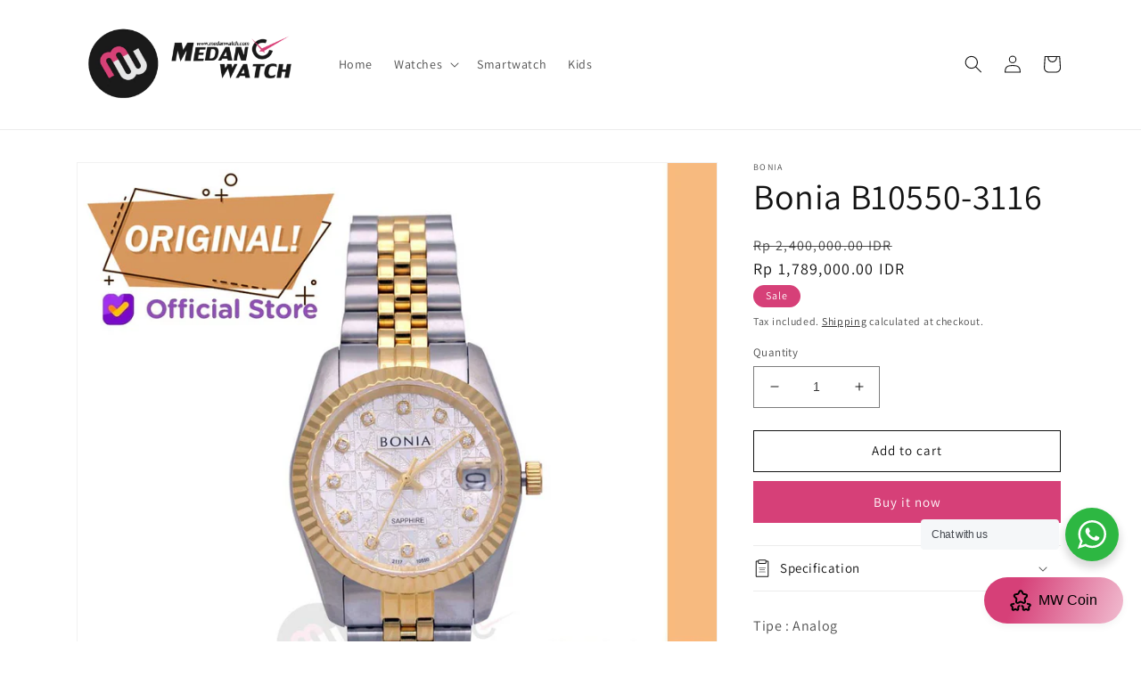

--- FILE ---
content_type: application/javascript; charset=utf-8
request_url: https://analyzely.gropulse.com/get_script?shop=medanwatchid-2.myshopify.com
body_size: -134
content:

  (function(){
    if (location.pathname.includes('/thank_you') || location.pathname.includes('/thank-you')) {
      var script = document.createElement("script");
      script.type = "text/javascript";
      script.src = "https://analyzely.gropulse.com/get_purchase_page_script?shop=medanwatchid-2.myshopify.com";
      document.getElementsByTagName("head")[0].appendChild(script);
    }
  })();
  